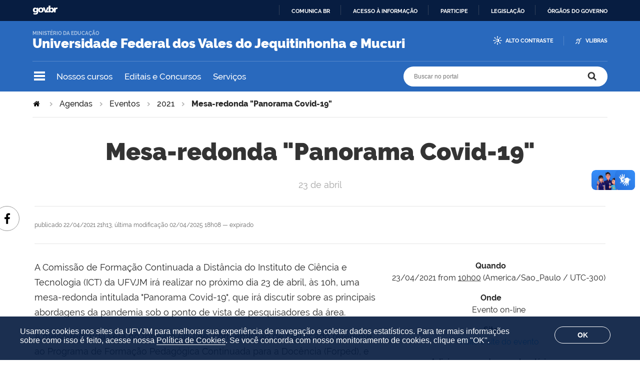

--- FILE ---
content_type: text/html;charset=utf-8
request_url: https://portal.ufvjm.edu.br/ufvjm/agendas/eventos/2021/mesa-redonda-panorama-covid-19
body_size: 57352
content:
<!DOCTYPE html>
<html xmlns="http://www.w3.org/1999/xhtml" lang="pt-br" xml:lang="pt-br">
  <head>
    <meta http-equiv="Content-Type" content="text/html; charset=utf-8" />

    
        <base href="https://portal.ufvjm.edu.br/ufvjm/agendas/eventos/2021/mesa-redonda-panorama-covid-19" /><!--[if lt IE 7]></base><![endif]-->
    

    
        
<meta name="description" content="23 de abril" />
<meta property="creator.productor" content="http://estruturaorganizacional.dados.gov.br/doc/unidade-organizacional/460" />



  
    <style type="text/css" media="all">@import url(https://portal.ufvjm.edu.br/portal_css/brasil_gov_facetada/resourcejquery-cachekey-4ff612255c9fd9d190c2f727c8922877.css);</style>
    <link rel="stylesheet" type="text/css" href="https://portal.ufvjm.edu.br/portal_css/brasil_gov_facetada/reset-cachekey-07decd53748d7784c7c554f5e7d5766e.css" media="screen" />
    <link rel="stylesheet" type="text/css" href="https://portal.ufvjm.edu.br/portal_css/brasil_gov_facetada/base-cachekey-1e9cba507a73aa2457183b949dbd32dc.css" />
    <style type="text/css" media="screen">@import url(https://portal.ufvjm.edu.br/portal_css/brasil_gov_facetada/resourceplone.app.jquerytools.dateinput-cachekey-46db8c492c21f7b15daccfa32dd0bf7b.css);</style>
    <link rel="stylesheet" type="text/css" href="https://portal.ufvjm.edu.br/portal_css/brasil_gov_facetada/resourceplone.formwidget.datetimestyles-cachekey-373dd169a9072698f2f16735ae3cb922.css" />
    <style type="text/css" media="screen">@import url(https://portal.ufvjm.edu.br/portal_css/brasil_gov_facetada/jquery.autocomplete-cachekey-ca153e7e6faa7e232c3e96ec9d07cb19.css);</style>
    <link rel="stylesheet" type="text/css" href="https://portal.ufvjm.edu.br/portal_css/brasil_gov_facetada/embedder-cachekey-9d253a93f24485654c73d56259acdb4a.css" media="screen" />
    <style type="text/css" media="screen">@import url(https://portal.ufvjm.edu.br/portal_css/brasil_gov_facetada/resourcecollective.nitfnitf-cachekey-8a193f3aeb0c63a51dcfef3b9a5e32ce.css);</style>
        <!--[if lt IE 8]>    
    
    <link rel="stylesheet" type="text/css" href="https://portal.ufvjm.edu.br/portal_css/brasil_gov_facetada/IEFixes-cachekey-f28034747079dd53dfa3b2a3e198bf81.css" media="screen" />
        <![endif]-->
    
    <link rel="stylesheet" type="text/css" href="https://portal.ufvjm.edu.br/portal_css/brasil_gov_facetada/resourceselect2select2-cachekey-0a3decc6aa798602880a995982b1d2ee.css" />
    <style type="text/css">@import url(https://portal.ufvjm.edu.br/portal_css/brasil_gov_facetada/cookies.css);</style>
    <style type="text/css" media="screen">@import url(https://portal.ufvjm.edu.br/portal_css/brasil_gov_facetada/resourcecollective.pollscsscollective.polls-cachekey-aa409aa94173f829f88d9727866eae7a.css);</style>

  
  
    <script type="text/javascript" src="https://portal.ufvjm.edu.br/portal_javascripts/brasil_gov_facetada/resourceplone.app.jquery-cachekey-f0cf5d5ba446b52ce9c49c31c6d4550a.js"></script>
    <script type="text/javascript" src="https://portal.ufvjm.edu.br/portal_javascripts/brasil_gov_facetada/resourceplone.formwidget.recurrencejquery.tmpl-beta1-cachekey-84ec9d7afc207de1d3dee0e4f991df46.js"></script>
    <script type="text/javascript" src="https://portal.ufvjm.edu.br/portal_javascripts/brasil_gov_facetada/resourcecollective.js.bootstrapjsbootstrap.min-cachekey-56d426d8d671df4fd375e44bf9a7907a.js"></script>
    <script type="text/javascript" src="https://portal.ufvjm.edu.br/portal_javascripts/brasil_gov_facetada/resourcecollective.coverjsmain-cachekey-416a047e01ac2d966cb3a8e45d9b506e.js"></script>
    <script type="text/javascript" src="https://portal.ufvjm.edu.br/portal_javascripts/brasil_gov_facetada/resourcedropdown-menu-cachekey-0d7b8fcb3b07dc8e783ef24450e8bc1f.js"></script>
    <script type="text/javascript" src="https://portal.ufvjm.edu.br/portal_javascripts/brasil_gov_facetada/accordion.js"></script>



  <link rel="stylesheet" href="https://portal.ufvjm.edu.br/++resource++brasil.gov.agenda/brasilgovagenda-b80d378.css" />


  <script defer="defer" src="https://portal.ufvjm.edu.br/++resource++brasil.gov.agenda/brasilgovagenda-b80d378.js"></script>



  <link rel="stylesheet" href="https://portal.ufvjm.edu.br/++resource++brasil.gov.portal/brasilgovportal-b9966f9.css" />


  <script defer="defer" src="https://portal.ufvjm.edu.br/++resource++brasil.gov.portal/brasilgovportal-b9966f9.js"></script>



<script type="text/collective.jsconfiguration.xml" id="cookieconsent-banner-configuration-label"><banner-configuration>
    <accept>OK</accept>
	<reject>Reject</reject>
</banner-configuration>
</script>

<script type="text/collective.jsconfiguration.json" id="cookieconsent-banner-configuration">{"accept_on_click": false, "cookie_consent_configuration": [{"lang": "pt-br", "privacy_link_url": "https://portal.ufvjm.edu.br/politica-de-cookies", "text": "Usamos cookies nos sites da UFVJM para melhorar sua experi&ecirc;ncia de navega&ccedil;&atilde;o e coletar dados estat&iacute;sticos. Para ter mais informa&ccedil;&otilde;es sobre como isso &eacute; feito, acesse nossa <a href=\"https://portal.ufvjm.edu.br/politica-de-cookies\">Pol&iacute;tica de Cookies</a>. Se voc&ecirc; concorda com nosso monitoramento de cookies, clique em \"OK\"."}], "dashboard_url": "https://portal.ufvjm.edu.br/@@optout-dashboard", "optout_configuration": [], "here_url": "https://portal.ufvjm.edu.br/agendas/eventos/2021/mesa-redonda-panorama-covid-19", "portal_url": "https://portal.ufvjm.edu.br", "actual_url": "https://portal.ufvjm.edu.br/ufvjm/agendas/eventos/2021/mesa-redonda-panorama-covid-19", "portal_path": "/"}</script>



    

<title>Mesa-redonda "Panorama Covid-19" —  Universidade Federal dos Vales do Jequitinhonha e Mucuri</title>

<link rel="http://purl.org/dc/terms/subject http://schema.org/about http://xmlns.com/foaf/0.1/primaryTopic" href="http://vocab.e.gov.br/2011/03/vcge#esquema" />
        



  



    <link rel="author" href="https://portal.ufvjm.edu.br/author/portal" title="Informações do Autor" />


    <link rel="canonical" href="https://portal.ufvjm.edu.br/agendas/eventos/2021/mesa-redonda-panorama-covid-19" />

    
    


<script type="text/javascript">
        jQuery(function($){
            if (typeof($.datepicker) != "undefined"){
              $.datepicker.setDefaults(
                jQuery.extend($.datepicker.regional['pt-BR'],
                {dateFormat: 'dd/mm/yy'}));
            }
        });
        </script>




    <link rel="search" href="https://portal.ufvjm.edu.br/@@search" title="Buscar neste site" />



        
        
        
        
        

        
        <meta name="generator" content="Plone - http://plone.org" />
    

    <meta charset="utf-8" />
    
    <meta content="width=device-width, initial-scale=1.0" name="viewport" />
    <link rel="apple-touch-icon" sizes="180x180" href="/++theme++UFVJM/++theme++UFVJM/favicons/apple-touch-icon.png" />
    <link rel="icon" type="image/png" sizes="32x32" href="/++theme++UFVJM/++theme++UFVJM/favicons/favicon-32x32.png" />
    <link rel="icon" type="image/png" sizes="16x16" href="/++theme++UFVJM/++theme++UFVJM/favicons/favicon-16x16.png" />
    <link rel="manifest" href="/++theme++UFVJM/++theme++UFVJM/favicons/manifest.json" />
    <link rel="mask-icon" href="/++theme++UFVJM/++theme++UFVJM/favicons/safari-pinned-tab.svg" color="#00a300" />
    <meta name="msapplication-config" content="++theme++UFVJM/favicons/browserconfig.xml" />
    <meta name="theme-color" content="#00a300" />
    <script src="https://www.youtube.com/iframe_api"></script>
  <link href="/++theme++UFVJM/++theme++padrao/brasilgovtemas-b582c40.css" rel="stylesheet" /></head>
  <body class="default-header-template template-event_view portaltype-event site-ufvjm section-agendas subsection-eventos subsection-eventos-2021 subsection-eventos-2021-mesa-redonda-panorama-covid-19 userrole-anonymous" id="" data-base-url="https://portal.ufvjm.edu.br/agendas/eventos/2021/mesa-redonda-panorama-covid-19" data-portal-url="https://portal.ufvjm.edu.br" dir="ltr"><div id="barra-identidade">
    <div id="barra-brasil" style="background:#7F7F7F; height: 20px; padding:0 0 0 10px;display:block;">
            <ul id="menu-barra-temp" style="list-style:none;">
                    <li style="display:inline; float:left;padding-right:10px; margin-right:10px; border-right:1px solid #EDEDED">
                        <a href="http://brasil.gov.br" style="font-family:sans,sans-serif; text-decoration:none; color:white;">Portal do Governo Brasileiro</a>
                    </li>                    
            </ul>
    </div>
</div><ul id="skip-menu">
      <li><a accesskey="1" href="#content">Ir para o conteúdo</a></li>
      <li><a accesskey="2" href="#main-navigation">Ir para o menu</a></li>
      <li><a accesskey="3" href="#portal-searchbox">Ir para a busca</a></li>
      <li><a accesskey="4" href="#portal-footer">Ir para o rodapé</a></li>
    </ul><!-- User --><!-- Header --><header id="main-header">
      <div class="header-wrapper">
          
          <div id="logo">
    <a id="portal-logo" title="O portal da Universidade Federal dos Vales do Jequitinhonha e Mucuri" href="https://portal.ufvjm.edu.br">
            
            <div id="portal-title" class="luongo">Universidade Federal dos Vales do Jequitinhonha e Mucuri</div>
            <span id="portal-description">Ministério da Educação</span>
    </a>
</div>

          <div class="header-accessibility">
            <ul>

    <li id="siteaction-contraste">
        <a href="#" accesskey="6">Alto Contraste</a>
    </li>
    <li id="siteaction-vlibras">
        <a href="https://www.gov.br/governodigital/pt-br/acessibilidade-e-usuario/vlibras" accesskey="">VLibras</a>
    </li>
</ul>
            
          </div>

      </div>
      <!-- Segunda linha do header -->
      <div class="search-wrapper">
          <!-- icones -->
          <div class="header-icons">
            <a class="ico-navegacao">Navegação</a>
          </div>
          <div class="links-destaque">
            <ul id="portal-services">
        
            <li id="portal-services-cursos-1546526059">
                <a href="https://portal.ufvjm.edu.br/a-universidade/cursos/" title="Lista de cursos de graduação e de pós-graduação oferecidos pela UFVJM">Nossos cursos</a>
            </li>
        
            <li id="portal-services-editais-e-concursos-1543259314">
                <a href="https://portal.ufvjm.edu.br/editais" title="Site principal de editais produzidos e divulgados pela UFVJM">Editais e Concursos</a>
            </li>
        
            <li id="portal-services-servios-1544447229">
                <a href="https://portal.ufvjm.edu.br/servicos" title="Lista de serviços oferecidos na UFVJM">Serviços</a>
            </li>
        
    </ul>
          </div>

          <!-- Search -->
          <div id="portal-searchbox">

    

    <form id="nolivesearchGadget_form" action="https://portal.ufvjm.edu.br/@@busca">
        
        <fieldset class="LSBox">
            <legend class="hiddenStructure">Buscar no portal</legend>
            <label class="hiddenStructure" for="nolivesearchGadget">Buscar no portal</label>

            <input name="SearchableText" type="text" size="18" title="Buscar no portal" placeholder="Buscar no portal" class="searchField" id="nolivesearchGadget" />

            <input class="searchButton" type="submit" value="Buscar no portal" />

        </fieldset>

        
    </form>

    

</div>
      </div>
      <!-- Main Menu -->
      <div class="navigation-wrapper">

        <div class="navigation-content">

          <nav id="main-navigation" class="navigation-cell">
              <ul class="list-navigation"><li id="portaltab-a-universidade" class="plain"><a href="https://portal.ufvjm.edu.br/a-universidade" title="" class="plain">A Universidade</a>
                <ul class="submenu">
                    <li>

    

        <a href="https://portal.ufvjm.edu.br/a-universidade/cursos" title="" class="state-published">
            
            Nossos Cursos
        </a>

        
    
</li>

<li>

    

        <a href="https://portal.ufvjm.edu.br/a-universidade/onde-estamos" title="" class="state-published">
            
            Onde estamos
        </a>

        
    
</li>

<li>

    

        <a href="https://portal.ufvjm.edu.br/a-universidade/vem-pra-ufvjm" title="" class="state-published">
            
            Vem pra UFVJM
        </a>

        
    
</li>

<li>

    

        <a href="https://portal.ufvjm.edu.br/a-universidade/formas-de-ingresso" title="" class="state-published">
            
            Como estudar na UFVJM
        </a>

        
    
</li>

<li>

    

        <a href="https://portal.ufvjm.edu.br/a-universidade/internacionalizacao" title="" class="state-published">
            
            Internacionalização
        </a>

        
    
</li>

<li>

    

        <a href="https://portal.ufvjm.edu.br/a-universidade/ufvjm-em-numeros" title="" class="state-published">
            
            UFVJM em Números
        </a>

        
    
</li>

<li>

    

        <a href="https://portal.ufvjm.edu.br/a-universidade/conselhos" title="" class="state-published">
            
            Conselhos
        </a>

        
    
</li>

<li>

    

        <a href="https://portal.ufvjm.edu.br/a-universidade/reitoria" title="" class="state-published">
            
            Reitoria
        </a>

        
    
</li>

<li>

    

        <a href="https://portal.ufvjm.edu.br/a-universidade/pro-reitorias" title="" class="state-published">
            
            Pró-Reitorias
        </a>

        
    
</li>

<li>

    

        <a href="https://portal.ufvjm.edu.br/a-universidade/diretorias" title="" class="state-published">
            
            Diretorias
        </a>

        
    
</li>

<li>

    

        <a href="https://portal.ufvjm.edu.br/a-universidade/biblioteca" title="" class="state-published">
            
            Biblioteca
        </a>

        
    
</li>

<li>

    

        <a href="https://portal.ufvjm.edu.br/a-universidade/centro-de-inovacao-tecnologica" title="" class="state-published">
            
            Centro de Inovação Tecnológica
        </a>

        
    
</li>

<li>

    

        <a href="https://portal.ufvjm.edu.br/a-universidade/auditoria-interna" title="" class="state-published">
            
            Auditoria Interna
        </a>

        
    
</li>

<li>

    

        <a href="https://portal.ufvjm.edu.br/a-universidade/ouvidoria" title="" class="state-published">
            
            Ouvidoria
        </a>

        
    
</li>

<li>

    

        <a href="https://portal.ufvjm.edu.br/a-universidade/corregedoria" title="" class="state-published">
            
            Corregedoria
        </a>

        
    
</li>

<li>

    

        <a href="https://portal.ufvjm.edu.br/a-universidade/assessorias" title="" class="state-published">
            
            Assessorias
        </a>

        
    
</li>

<li>

    

        <a href="https://portal.ufvjm.edu.br/a-universidade/comissoes" title="" class="state-published">
            
            Comissões
        </a>

        
    
</li>

<li>

    

        <a href="https://portal.ufvjm.edu.br/a-universidade/fundacoes-de-apoio" title="" class="state-published">
            
            Fundações de Apoio
        </a>

        
    
</li>

<li>

    

        <a href="https://portal.ufvjm.edu.br/a-universidade/procuradoria-geral-federal-junto-a-ufvjm" title="" class="state-published">
            
            Procuradoria-Geral Federal junto a UFVJM
        </a>

        
    
</li>
                </ul>
            </li><li id="portaltab-estudantes" class="plain"><a href="https://portal.ufvjm.edu.br/estudantes" title="" class="plain">Estudantes</a>
                <ul class="submenu">
                    <li>

    

        <a href="https://portal.ufvjm.edu.br/estudantes/calouro-vem-ca" title="" class="state-published">
            
            Calouro, vem cá
        </a>

        
    
</li>

<li>

    

        <a href="https://portal.ufvjm.edu.br/estudantes/calendarios-academicos" title="" class="state-published">
            
            Calendários Acadêmicos
        </a>

        
    
</li>

<li>

    

        <a href="https://portal.ufvjm.edu.br/estudantes/assistencia-estudantil" title="" class="state-published">
            
            Bolsas e Auxílios da Assistência Estudantil
        </a>

        
    
</li>

<li>

    

        <a href="https://portal.ufvjm.edu.br/estudantes/monitoria" title="" class="state-published">
            
            Monitoria
        </a>

        
    
</li>

<li>

    

        <a href="https://portal.ufvjm.edu.br/estudantes/tutoria" title="" class="state-published">
            
            Tutoria
        </a>

        
    
</li>

<li>

    

        <a href="https://portal.ufvjm.edu.br/estudantes/estagio" title="" class="state-published">
            
            Estágio
        </a>

        
    
</li>

<li>

    

        <a href="https://portal.ufvjm.edu.br/estudantes/unidades-academicas" title="" class="state-published">
            
            Unidades Acadêmicas
        </a>

        
    
</li>

<li>

    

        <a href="https://portal.ufvjm.edu.br/estudantes/coordenacao-de-processos-seletivos" title="" class="state-published">
            
            Coordenadoria de Processos Seletivos
        </a>

        
    
</li>

<li>

    

        <a href="https://portal.ufvjm.edu.br/estudantes/regulamento-geral-dos-cursos" title="" class="state-published">
            
            Regulamento Geral dos Cursos
        </a>

        
    
</li>

<li>

    

        <a href="https://portal.ufvjm.edu.br/estudantes/projetos-pedagogicos-dos-cursos" title="" class="state-published">
            
            Projetos Pedagógicos dos Cursos
        </a>

        
    
</li>

<li>

    

        <a href="https://portal.ufvjm.edu.br/estudantes/manual-normalizacao" title="" class="state-published">
            
            Manual de Normalização
        </a>

        
    
</li>
                </ul>
            </li><li id="portaltab-servidores" class="plain"><a href="https://portal.ufvjm.edu.br/servidores" title="" class="plain">Servidores</a>
                <ul class="submenu">
                    <li>

    

        <a href="https://portal.ufvjm.edu.br/servidores/assistencia-a-saude-suplementar" title="" class="state-published">
            
            Assistência à Saúde Suplementar
        </a>

        
    
</li>

<li>

    

        <a href="https://portal.ufvjm.edu.br/servidores/qualificacao-do-servidor" title="" class="state-published">
            
            Qualificação do Servidor
        </a>

        
    
</li>

<li>

    

        <a href="https://portal.ufvjm.edu.br/servidores/conflito-de-interesses" title="" class="state-published">
            
            Conflito de Interesses
        </a>

        
    
</li>

<li>

    

        <a href="https://portal.ufvjm.edu.br/servidores/boletim-de-pessoal" title="" class="state-published">
            
            Boletim de Pessoal
        </a>

        
    
</li>

<li>

    

        <a href="https://portal.ufvjm.edu.br/servidores/quadros-de-referencia" title="" class="state-published">
            
            Quadros de Referência
        </a>

        
    
</li>

<li>

    

        <a href="https://portal.ufvjm.edu.br/servidores/cargos-cd-fg-e-fcc" title="" class="state-published">
            
            Cargos CD, FG e FCC
        </a>

        
    
</li>

<li>

    

        <a href="https://portal.ufvjm.edu.br/servidores/tabelas-de-remuneracao" title="" class="state-published">
            
            Tabelas de Remuneração
        </a>

        
    
</li>
                </ul>
            </li><li id="portaltab-comunidade" class="plain"><a href="https://portal.ufvjm.edu.br/comunidade" title="" class="plain">Comunidade</a>
                <ul class="submenu">
                    <li>

    

        <a href="https://portal.ufvjm.edu.br/comunidade/horarios-de-onibus" title="" class="state-published">
            
            Horários de ônibus
        </a>

        
    
</li>

<li>

    

        <a href="https://portal.ufvjm.edu.br/comunidade/alimentacao-no-campus" title="" class="state-published">
            
            Alimentação no campus
        </a>

        
    
</li>

<li>

    

        <a href="https://portal.ufvjm.edu.br/comunidade/atendimento-das-clinicas" title="" class="state-published">
            
            Atendimento das Clínicas
        </a>

        
    
</li>

<li>

    

        <a href="https://portal.ufvjm.edu.br/comunidade/servicos-contratados" title="" class="state-published">
            
            Serviços Contratados
        </a>

        
    
</li>

<li>

    

        <a href="https://portal.ufvjm.edu.br/comunidade/parque-da-ciencia" title="" class="state-published">
            
            Parque da Ciência
        </a>

        
    
</li>

<li>

    

        <a href="https://portal.ufvjm.edu.br/comunidade/compras-licitacao-e-contratos" title="" class="state-published">
            
            Compras, Licitação e Contratos
        </a>

        
    
</li>

<li>

    

        <a href="https://portal.ufvjm.edu.br/comunidade/plataforma-espinhaco" title="" class="state-published">
            
            Plataforma Espinhaço
        </a>

        
    
</li>

<li>

    

        <a href="https://portal.ufvjm.edu.br/comunidade/validacao-de-documentos" title="" class="state-published">
            
            Validação de documentos
        </a>

        
    
</li>
                </ul>
            </li><li id="portaltab-acesso-a-informacao" class="plain"><a href="https://portal.ufvjm.edu.br/acesso-a-informacao" title="" class="plain">Acesso à Informação</a>
                <ul class="submenu">
                    <li>

    

        <a href="https://portal.ufvjm.edu.br/acesso-a-informacao/institucional" title="Informações institucionais e organizacionais da UFVJM, compreendendo suas funções, competências, estrutura organizacional, relação de autoridades, agenda de autoridades, horários de atendimento e legislações" class="state-published">
            
            Institucional
        </a>

        
    
</li>

<li>

    

        <a href="https://portal.ufvjm.edu.br/acesso-a-informacao/acoes-e-programas" title="Informações pertinentes aos programas, ações, projetos e atividades implementadas pela UFVJM" class="state-published">
            
            Ações e Programas
        </a>

        
    
</li>

<li>

    

        <a href="https://portal.ufvjm.edu.br/acesso-a-informacao/participacao-social" title="Informações referentes à realização de audiências públicas, consultas públicas ou outras formas de incentivo à participação popular, realizadas pela UFVJM" class="state-published">
            
            Participação Social
        </a>

        
    
</li>

<li>

    

        <a href="https://portal.ufvjm.edu.br/acesso-a-informacao/auditorias" title="Documentos e informações relativos ao dever de prestar contas da Administração Pública. Apresentam-se os responsáveis pela gestão, os relatórios gerenciais e os resultados de inspeções, auditorias e processos de responsabilização realizadas na UFVJM" class="state-published">
            
            Auditorias
        </a>

        
    
</li>

<li>

    

        <a href="https://portal.ufvjm.edu.br/acesso-a-informacao/convenios-e-transferencias" title="Informações sobre os repasses e transferências de recursos financeiros efetuados pela UFVJM" class="state-published">
            
            Convênios e Transferências
        </a>

        
    
</li>

<li>

    

        <a href="https://portal.ufvjm.edu.br/acesso-a-informacao/receitas-e-despesas" title="Informações sobre a previsão e arrecadação de receita pública e execução orçamentária e financeira detalhada da UFVJM" class="state-published">
            
            Receitas e Despesas
        </a>

        
    
</li>

<li>

    

        <a href="https://portal.ufvjm.edu.br/acesso-a-informacao/licitacoes-e-contratos" title="Licitações e contratos realizados pela UFVJM" class="state-published">
            
            Licitações e Contratos
        </a>

        
    
</li>

<li>

    

        <a href="https://portal.ufvjm.edu.br/acesso-a-informacao/servidores" title="Informações sobre concursos públicos de provimento de cargos e relação dos servidores públicos lotados ou em exercício na UFVJM" class="state-published">
            
            Servidores
        </a>

        
    
</li>

<li>

    

        <a href="https://portal.ufvjm.edu.br/acesso-a-informacao/informacoes-classificadas" title="Rol das informações classificadas em cada grau de sigilo e o rol das informações desclassificadas nos últimos doze meses no âmbito da UFVJM. Além disso, são disponibilizados formulários de pedido de desclassificação e de recurso referente a pedido de desclassificação" class="state-published">
            
            Informações Classificadas
        </a>

        
    
</li>

<li>

    

        <a href="https://portal.ufvjm.edu.br/acesso-a-informacao/servico-de-informacao-ao-cidadao" title="Informações sobre o Serviço de Informação ao Cidadão (SIC), pertinentes ao seu funcionamento, localização e dados de contato no âmbito da UFVJM. Também estão divulgados os relatórios estatísticos de atendimento à Lei de Acesso à Informação" class="state-published">
            
            Serviço de Informação ao Cidadão
        </a>

        
    
</li>

<li>

    

        <a href="https://portal.ufvjm.edu.br/acesso-a-informacao/lgpd" title="A Lei nº 13.709, de 14 de agosto de 2018 –  Lei Geral de Proteção de Dados Pessoais (LGPD) dispõe sobre o tratamento de dados pessoais, inclusive nos meios digitais, por pessoa natural ou por pessoa jurídica de direito público ou privado, com o objetivo de proteger os direitos fundamentais de liberdade e de privacidade e o livre desenvolvimento da personalidade da pessoa natural" class="state-published">
            
            Lei Geral de Proteção de Dados
        </a>

        
    
</li>

<li>

    

        <a href="https://portal.ufvjm.edu.br/acesso-a-informacao/perguntas-frequentes" title="Questionamentos frequentemente recebidos pela UFVJM" class="state-published">
            
            Perguntas Frequentes
        </a>

        
    
</li>

<li>

    

        <a href="https://portal.ufvjm.edu.br/acesso-a-informacao/dados-abertos" title="Ações relacionadas à Política de Dados Abertos no âmbito da UFVJM, inclusive Plano de Dados Abertos" class="state-published">
            
            Dados Abertos
        </a>

        
    
</li>

<li>

    

        <a href="https://portal.ufvjm.edu.br/acesso-a-informacao/analisa-ufvjm" title="Plataforma Analisa UFVJM foi desenvolvida para concentrar os dados produzidos na instituição e transformá-los em evidências, em informações capazes de gerar relatórios e painéis de indicadores para que os gestores possam tomar suas decisões de forma rápida e acertada" class="state-published">
            
            Analisa UFVJM
        </a>

        
    
</li>

<li>

    

        <a href="https://portal.ufvjm.edu.br/acesso-a-informacao/escritorio-de-processos" title="" class="state-published">
            
            Escritório de Processos
        </a>

        
    
</li>

<li>

    

        <a href="https://portal.ufvjm.edu.br/acesso-a-informacao/governanca" title="" class="state-published">
            
            Governança
        </a>

        
    
</li>

<li>

    

        <a href="https://portal.ufvjm.edu.br/acesso-a-informacao/integridade" title="" class="state-published">
            
            Integridade
        </a>

        
    
</li>

<li>

    

        <a href="https://portal.ufvjm.edu.br/acesso-a-informacao/transparencia-e-prestacao-de-contas-1" title="" class="state-published">
            
            Transparência e Prestação de Contas
        </a>

        
    
</li>

<li>

    

        <a href="https://portal.ufvjm.edu.br/acesso-a-informacao/pesquisa-publica-de-processos" title="" class="state-published">
            
            Pesquisa Pública de Processos
        </a>

        
    
</li>

<li>

    

        <a href="https://portal.ufvjm.edu.br/acesso-a-informacao/transparencia-publica" title="" class="state-published">
            
            Transparência Pública
        </a>

        
    
</li>
                </ul>
            </li></ul>
            <div class="navigation-redes navigation-cell">
        <h3>Redes sociais</h3>
        <ul class="portal-redes">
            
                <li class="portalredes-facebook portalredes-item">
                    <a href="https://www.facebook.com/ufvjmoficial">Facebook</a>
                </li>
            
                <li class="portalredes-instagram portalredes-item">
                    <a href="https://www.instagram.com/ufvjmoficial">Instagram</a>
                </li>
            
                <li class="portalredes-youtube portalredes-item">
                    <a href="https://www.youtube.com/ufvjmoficial">YouTube</a>
                </li>
            
                <li class="portalredes-flickr portalredes-item">
                    <a href="https://www.flickr.com/199128315@N03">Flickr</a>
                </li>
            
        </ul>
    </div>
          </nav>


        </div>
      </div>
    </header><div id="portal-breadcrumbs">
    <span id="breadcrumbs-you-are-here">Você está aqui:</span>
    <span id="breadcrumbs-home">
        <a href="https://portal.ufvjm.edu.br">Página Inicial</a>
        <span class="breadcrumbSeparator">
            &gt;
            
        </span>
    </span>
    <span dir="ltr" id="breadcrumbs-1">
        
            <a href="https://portal.ufvjm.edu.br/agendas">Agendas</a>
            <span class="breadcrumbSeparator">
                &gt;
                
            </span>
            
         
    </span>
    <span dir="ltr" id="breadcrumbs-2">
        
            <a href="https://portal.ufvjm.edu.br/agendas/eventos">Eventos</a>
            <span class="breadcrumbSeparator">
                &gt;
                
            </span>
            
         
    </span>
    <span dir="ltr" id="breadcrumbs-3">
        
            <a href="https://portal.ufvjm.edu.br/agendas/eventos/2021">2021</a>
            <span class="breadcrumbSeparator">
                &gt;
                
            </span>
            
         
    </span>
    <span dir="ltr" id="breadcrumbs-4">
        
            
            
            <span id="breadcrumbs-current">Mesa-redonda "Panorama Covid-19"</span>
         
    </span>

</div><div id="wrapper">


      <!-- Columns -->


      <div id="main">
        

        <main id="main-content" role="main">

            <div id="viewlet-above-content">
</div>

            
                <div class="">

                    

                    

    <dl class="portalMessage info" id="kssPortalMessage" style="display:none">
        <dt>Info</dt>
        <dd></dd>
    </dl>

    


                    
                        <div id="content">

                            

                            

                             <div id="viewlet-above-content-title"></div>
                             
                                 
                                 
            
            <h1 class="documentFirstHeading">Mesa-redonda "Panorama Covid-19"</h1>
        
                             
                             <div id="viewlet-below-content-title"><div id="viewlet-social-like" style="display:none" class="horizontal">
  
    <div class="sociallike-network-facebook">
      <!-- Facebook -->

<div class="fb-share-button" data-layout="button_count" data-href="https://portal.ufvjm.edu.br/agendas/eventos/2021/mesa-redonda-panorama-covid-19"></div>

    </div>
  
</div>

<div class="documentByLine" id="plone-document-byline">
  

  

  
  <span class="documentPublished">
    <span>publicado</span>
    22/04/2021 21h13,
  </span>

  <span class="documentModified">
    <span>última modificação</span>
    02/04/2025 18h08
  </span>
  

  
    —
    <span class="state-expired">expirado</span>
  

  

  

  

</div>
</div>

                             
                                 
                                 
            
            <div class="documentDescription description">23 de abril</div>
        
                             

                             <div id="viewlet-above-content-body"></div>
                             <div id="content-core">
                                 



  <div class="event" itemscope="" itemtype="http://data-vocabulary.org/Event">

    <ul class="hCalendar-hidden">
      <li><a itemprop="url" class="url" href="https://portal.ufvjm.edu.br/agendas/eventos/2021/mesa-redonda-panorama-covid-19">https://portal.ufvjm.edu.br/agendas/eventos/2021/mesa-redonda-panorama-covid-19</a></li>
      <li itemprop="summary" class="summary">Mesa-redonda "Panorama Covid-19"</li>
      <li itemprop="startDate" class="dtstart">2021-04-23T10:00:00-03:00</li>
      <li itemprop="endDate" class="dtend">2021-04-23T23:59:59-03:00</li>
      <li itemprop="description" class="description">23 de abril</li>
    </ul>

    




  <dl class="event summary details" summary="Detalhes do evento">

    

    
    
    

    
      <dt>Quando</dt>
      <dd>
        


  

  
    
    <span class="datedisplay">23/04/2021</span> from <abbr class="dtstart" title="2021-04-23T10:00:00-03:00">10h00</abbr>
    
  




        <span class="timezone">
         (America/Sao_Paulo / UTC-300)
        </span>
      </dd>
    

    
    
    

    
    
      <dt>Onde</dt>
      <dd itemprop="location" class="location">Evento on-line</dd>
    
    

    
    

    

    
    

    
    
      <dt>Site</dt>
      <dd class="url">
        <a href="meet.google.com/rkv-nfyn-qdf">Visite o site do evento</a>
      </dd>
    
    

    
      <dt>Adicionar evento ao calendário</dt>
      <dd>
        <a href="https://portal.ufvjm.edu.br/agendas/eventos/2021/mesa-redonda-panorama-covid-19/ics_view" title="Faça o download deste evento no formato iCal">
          <img src="https://portal.ufvjm.edu.br/++resource++plone.app.event/icon_export_ical.png" alt="" />
          <span>iCal</span></a>
      </dd>
    

  </dl>







    <p>A Comissão de Formação Continuada a Distância do Instituto de Ciência e Tecnologia (ICT) da UFVJM irá realizar no próximo dia 23 de abril, às 10h, uma mesa-redonda intitulada "Panorama Covid-19", que irá discutir sobre as principais abordagens da pandemia sob o ponto de vista de pesquisadores da área.</p>
<p>A mesa-redonda será no formato on-line, com emissão de certificado referente ao Programa de Formação Pedagógica Continuada para a Docência (Forped), e contará com a presença dos professores pesquisadores Danilo Bretas de Oliveira, Ilva de Fátima Souza e Thabata Coaglio Lucas, da UFVJM, e Julio Cesar Cetrulo Lorenzi, da Rockefeller University.<em></em></p>
<p>O evento será transmitido via plataforma Google Meet através do link: <a href="http://meet.google.com/rkv-nfyn-qdf" target="_blank">meet.google.com/rkv-nfyn-qdf</a>.</p>

  </div>

  <span class="visualClear"></span>




                             </div>
                             <div id="viewlet-below-content-body">

    <div class="visualClear"><!-- --></div>

    <div class="documentActions">
        

        

    </div>

</div>

                            
                        </div>
                    

                    
                </div>
            

            <div id="viewlet-below-content">

<div class="voltar-topo">
    <a href="#wrapper">Voltar ao topo</a>
</div>


  <div class="texto-copyright">
    <span omit-tag="">Todo o conteúdo deste site está publicado sob a licença</span> <a rel="license" href="https://creativecommons.org/licenses/by-nd/3.0/deed.pt_BR">Creative Commons Atribuição-SemDerivações 3.0 Não Adaptada</a>.
  </div>




</div>
        </main>
        
      </div>
      <div class="conteudo-relacionado"></div>

      <footer id="portal-footer">
        <div class="footer-wrapper">

          <div class="colunas-rodape">
            <div class="coluna-redes">
        <h3>Redes sociais</h3>
        <ul class="portal-redes">
            
                <li class="portalredes-facebook portalredes-item">
                    <a href="https://www.facebook.com/ufvjmoficial">Facebook</a>
                </li>
            
                <li class="portalredes-instagram portalredes-item">
                    <a href="https://www.instagram.com/ufvjmoficial">Instagram</a>
                </li>
            
                <li class="portalredes-youtube portalredes-item">
                    <a href="https://www.youtube.com/ufvjmoficial">YouTube</a>
                </li>
            
                <li class="portalredes-flickr portalredes-item">
                    <a href="https://www.flickr.com/199128315@N03">Flickr</a>
                </li>
            
        </ul>
    </div>
            <div class="coluna-menu">
              <ul class="rodape-navigation"><li id="portaltab-a-universidade" class="plain"><a href="https://portal.ufvjm.edu.br/a-universidade" title="" class="plain">A Universidade</a>
                <ul class="submenu">
                    <li>

    

        <a href="https://portal.ufvjm.edu.br/a-universidade/cursos" title="" class="state-published">
            
            Nossos Cursos
        </a>

        
    
</li>

<li>

    

        <a href="https://portal.ufvjm.edu.br/a-universidade/onde-estamos" title="" class="state-published">
            
            Onde estamos
        </a>

        
    
</li>

<li>

    

        <a href="https://portal.ufvjm.edu.br/a-universidade/vem-pra-ufvjm" title="" class="state-published">
            
            Vem pra UFVJM
        </a>

        
    
</li>

<li>

    

        <a href="https://portal.ufvjm.edu.br/a-universidade/formas-de-ingresso" title="" class="state-published">
            
            Como estudar na UFVJM
        </a>

        
    
</li>

<li>

    

        <a href="https://portal.ufvjm.edu.br/a-universidade/internacionalizacao" title="" class="state-published">
            
            Internacionalização
        </a>

        
    
</li>

<li>

    

        <a href="https://portal.ufvjm.edu.br/a-universidade/ufvjm-em-numeros" title="" class="state-published">
            
            UFVJM em Números
        </a>

        
    
</li>

<li>

    

        <a href="https://portal.ufvjm.edu.br/a-universidade/conselhos" title="" class="state-published">
            
            Conselhos
        </a>

        
    
</li>

<li>

    

        <a href="https://portal.ufvjm.edu.br/a-universidade/reitoria" title="" class="state-published">
            
            Reitoria
        </a>

        
    
</li>

<li>

    

        <a href="https://portal.ufvjm.edu.br/a-universidade/pro-reitorias" title="" class="state-published">
            
            Pró-Reitorias
        </a>

        
    
</li>

<li>

    

        <a href="https://portal.ufvjm.edu.br/a-universidade/diretorias" title="" class="state-published">
            
            Diretorias
        </a>

        
    
</li>

<li>

    

        <a href="https://portal.ufvjm.edu.br/a-universidade/biblioteca" title="" class="state-published">
            
            Biblioteca
        </a>

        
    
</li>

<li>

    

        <a href="https://portal.ufvjm.edu.br/a-universidade/centro-de-inovacao-tecnologica" title="" class="state-published">
            
            Centro de Inovação Tecnológica
        </a>

        
    
</li>

<li>

    

        <a href="https://portal.ufvjm.edu.br/a-universidade/auditoria-interna" title="" class="state-published">
            
            Auditoria Interna
        </a>

        
    
</li>

<li>

    

        <a href="https://portal.ufvjm.edu.br/a-universidade/ouvidoria" title="" class="state-published">
            
            Ouvidoria
        </a>

        
    
</li>

<li>

    

        <a href="https://portal.ufvjm.edu.br/a-universidade/corregedoria" title="" class="state-published">
            
            Corregedoria
        </a>

        
    
</li>

<li>

    

        <a href="https://portal.ufvjm.edu.br/a-universidade/assessorias" title="" class="state-published">
            
            Assessorias
        </a>

        
    
</li>

<li>

    

        <a href="https://portal.ufvjm.edu.br/a-universidade/comissoes" title="" class="state-published">
            
            Comissões
        </a>

        
    
</li>

<li>

    

        <a href="https://portal.ufvjm.edu.br/a-universidade/fundacoes-de-apoio" title="" class="state-published">
            
            Fundações de Apoio
        </a>

        
    
</li>

<li>

    

        <a href="https://portal.ufvjm.edu.br/a-universidade/procuradoria-geral-federal-junto-a-ufvjm" title="" class="state-published">
            
            Procuradoria-Geral Federal junto a UFVJM
        </a>

        
    
</li>
                </ul>
            </li><li id="portaltab-estudantes" class="plain"><a href="https://portal.ufvjm.edu.br/estudantes" title="" class="plain">Estudantes</a>
                <ul class="submenu">
                    <li>

    

        <a href="https://portal.ufvjm.edu.br/estudantes/calouro-vem-ca" title="" class="state-published">
            
            Calouro, vem cá
        </a>

        
    
</li>

<li>

    

        <a href="https://portal.ufvjm.edu.br/estudantes/calendarios-academicos" title="" class="state-published">
            
            Calendários Acadêmicos
        </a>

        
    
</li>

<li>

    

        <a href="https://portal.ufvjm.edu.br/estudantes/assistencia-estudantil" title="" class="state-published">
            
            Bolsas e Auxílios da Assistência Estudantil
        </a>

        
    
</li>

<li>

    

        <a href="https://portal.ufvjm.edu.br/estudantes/monitoria" title="" class="state-published">
            
            Monitoria
        </a>

        
    
</li>

<li>

    

        <a href="https://portal.ufvjm.edu.br/estudantes/tutoria" title="" class="state-published">
            
            Tutoria
        </a>

        
    
</li>

<li>

    

        <a href="https://portal.ufvjm.edu.br/estudantes/estagio" title="" class="state-published">
            
            Estágio
        </a>

        
    
</li>

<li>

    

        <a href="https://portal.ufvjm.edu.br/estudantes/unidades-academicas" title="" class="state-published">
            
            Unidades Acadêmicas
        </a>

        
    
</li>

<li>

    

        <a href="https://portal.ufvjm.edu.br/estudantes/coordenacao-de-processos-seletivos" title="" class="state-published">
            
            Coordenadoria de Processos Seletivos
        </a>

        
    
</li>

<li>

    

        <a href="https://portal.ufvjm.edu.br/estudantes/regulamento-geral-dos-cursos" title="" class="state-published">
            
            Regulamento Geral dos Cursos
        </a>

        
    
</li>

<li>

    

        <a href="https://portal.ufvjm.edu.br/estudantes/projetos-pedagogicos-dos-cursos" title="" class="state-published">
            
            Projetos Pedagógicos dos Cursos
        </a>

        
    
</li>

<li>

    

        <a href="https://portal.ufvjm.edu.br/estudantes/manual-normalizacao" title="" class="state-published">
            
            Manual de Normalização
        </a>

        
    
</li>
                </ul>
            </li><li id="portaltab-servidores" class="plain"><a href="https://portal.ufvjm.edu.br/servidores" title="" class="plain">Servidores</a>
                <ul class="submenu">
                    <li>

    

        <a href="https://portal.ufvjm.edu.br/servidores/assistencia-a-saude-suplementar" title="" class="state-published">
            
            Assistência à Saúde Suplementar
        </a>

        
    
</li>

<li>

    

        <a href="https://portal.ufvjm.edu.br/servidores/qualificacao-do-servidor" title="" class="state-published">
            
            Qualificação do Servidor
        </a>

        
    
</li>

<li>

    

        <a href="https://portal.ufvjm.edu.br/servidores/conflito-de-interesses" title="" class="state-published">
            
            Conflito de Interesses
        </a>

        
    
</li>

<li>

    

        <a href="https://portal.ufvjm.edu.br/servidores/boletim-de-pessoal" title="" class="state-published">
            
            Boletim de Pessoal
        </a>

        
    
</li>

<li>

    

        <a href="https://portal.ufvjm.edu.br/servidores/quadros-de-referencia" title="" class="state-published">
            
            Quadros de Referência
        </a>

        
    
</li>

<li>

    

        <a href="https://portal.ufvjm.edu.br/servidores/cargos-cd-fg-e-fcc" title="" class="state-published">
            
            Cargos CD, FG e FCC
        </a>

        
    
</li>

<li>

    

        <a href="https://portal.ufvjm.edu.br/servidores/tabelas-de-remuneracao" title="" class="state-published">
            
            Tabelas de Remuneração
        </a>

        
    
</li>
                </ul>
            </li><li id="portaltab-comunidade" class="plain"><a href="https://portal.ufvjm.edu.br/comunidade" title="" class="plain">Comunidade</a>
                <ul class="submenu">
                    <li>

    

        <a href="https://portal.ufvjm.edu.br/comunidade/horarios-de-onibus" title="" class="state-published">
            
            Horários de ônibus
        </a>

        
    
</li>

<li>

    

        <a href="https://portal.ufvjm.edu.br/comunidade/alimentacao-no-campus" title="" class="state-published">
            
            Alimentação no campus
        </a>

        
    
</li>

<li>

    

        <a href="https://portal.ufvjm.edu.br/comunidade/atendimento-das-clinicas" title="" class="state-published">
            
            Atendimento das Clínicas
        </a>

        
    
</li>

<li>

    

        <a href="https://portal.ufvjm.edu.br/comunidade/servicos-contratados" title="" class="state-published">
            
            Serviços Contratados
        </a>

        
    
</li>

<li>

    

        <a href="https://portal.ufvjm.edu.br/comunidade/parque-da-ciencia" title="" class="state-published">
            
            Parque da Ciência
        </a>

        
    
</li>

<li>

    

        <a href="https://portal.ufvjm.edu.br/comunidade/compras-licitacao-e-contratos" title="" class="state-published">
            
            Compras, Licitação e Contratos
        </a>

        
    
</li>

<li>

    

        <a href="https://portal.ufvjm.edu.br/comunidade/plataforma-espinhaco" title="" class="state-published">
            
            Plataforma Espinhaço
        </a>

        
    
</li>

<li>

    

        <a href="https://portal.ufvjm.edu.br/comunidade/validacao-de-documentos" title="" class="state-published">
            
            Validação de documentos
        </a>

        
    
</li>
                </ul>
            </li><li id="portaltab-acesso-a-informacao" class="plain"><a href="https://portal.ufvjm.edu.br/acesso-a-informacao" title="" class="plain">Acesso à Informação</a>
                <ul class="submenu">
                    <li>

    

        <a href="https://portal.ufvjm.edu.br/acesso-a-informacao/institucional" title="Informações institucionais e organizacionais da UFVJM, compreendendo suas funções, competências, estrutura organizacional, relação de autoridades, agenda de autoridades, horários de atendimento e legislações" class="state-published">
            
            Institucional
        </a>

        
    
</li>

<li>

    

        <a href="https://portal.ufvjm.edu.br/acesso-a-informacao/acoes-e-programas" title="Informações pertinentes aos programas, ações, projetos e atividades implementadas pela UFVJM" class="state-published">
            
            Ações e Programas
        </a>

        
    
</li>

<li>

    

        <a href="https://portal.ufvjm.edu.br/acesso-a-informacao/participacao-social" title="Informações referentes à realização de audiências públicas, consultas públicas ou outras formas de incentivo à participação popular, realizadas pela UFVJM" class="state-published">
            
            Participação Social
        </a>

        
    
</li>

<li>

    

        <a href="https://portal.ufvjm.edu.br/acesso-a-informacao/auditorias" title="Documentos e informações relativos ao dever de prestar contas da Administração Pública. Apresentam-se os responsáveis pela gestão, os relatórios gerenciais e os resultados de inspeções, auditorias e processos de responsabilização realizadas na UFVJM" class="state-published">
            
            Auditorias
        </a>

        
    
</li>

<li>

    

        <a href="https://portal.ufvjm.edu.br/acesso-a-informacao/convenios-e-transferencias" title="Informações sobre os repasses e transferências de recursos financeiros efetuados pela UFVJM" class="state-published">
            
            Convênios e Transferências
        </a>

        
    
</li>

<li>

    

        <a href="https://portal.ufvjm.edu.br/acesso-a-informacao/receitas-e-despesas" title="Informações sobre a previsão e arrecadação de receita pública e execução orçamentária e financeira detalhada da UFVJM" class="state-published">
            
            Receitas e Despesas
        </a>

        
    
</li>

<li>

    

        <a href="https://portal.ufvjm.edu.br/acesso-a-informacao/licitacoes-e-contratos" title="Licitações e contratos realizados pela UFVJM" class="state-published">
            
            Licitações e Contratos
        </a>

        
    
</li>

<li>

    

        <a href="https://portal.ufvjm.edu.br/acesso-a-informacao/servidores" title="Informações sobre concursos públicos de provimento de cargos e relação dos servidores públicos lotados ou em exercício na UFVJM" class="state-published">
            
            Servidores
        </a>

        
    
</li>

<li>

    

        <a href="https://portal.ufvjm.edu.br/acesso-a-informacao/informacoes-classificadas" title="Rol das informações classificadas em cada grau de sigilo e o rol das informações desclassificadas nos últimos doze meses no âmbito da UFVJM. Além disso, são disponibilizados formulários de pedido de desclassificação e de recurso referente a pedido de desclassificação" class="state-published">
            
            Informações Classificadas
        </a>

        
    
</li>

<li>

    

        <a href="https://portal.ufvjm.edu.br/acesso-a-informacao/servico-de-informacao-ao-cidadao" title="Informações sobre o Serviço de Informação ao Cidadão (SIC), pertinentes ao seu funcionamento, localização e dados de contato no âmbito da UFVJM. Também estão divulgados os relatórios estatísticos de atendimento à Lei de Acesso à Informação" class="state-published">
            
            Serviço de Informação ao Cidadão
        </a>

        
    
</li>

<li>

    

        <a href="https://portal.ufvjm.edu.br/acesso-a-informacao/lgpd" title="A Lei nº 13.709, de 14 de agosto de 2018 –  Lei Geral de Proteção de Dados Pessoais (LGPD) dispõe sobre o tratamento de dados pessoais, inclusive nos meios digitais, por pessoa natural ou por pessoa jurídica de direito público ou privado, com o objetivo de proteger os direitos fundamentais de liberdade e de privacidade e o livre desenvolvimento da personalidade da pessoa natural" class="state-published">
            
            Lei Geral de Proteção de Dados
        </a>

        
    
</li>

<li>

    

        <a href="https://portal.ufvjm.edu.br/acesso-a-informacao/perguntas-frequentes" title="Questionamentos frequentemente recebidos pela UFVJM" class="state-published">
            
            Perguntas Frequentes
        </a>

        
    
</li>

<li>

    

        <a href="https://portal.ufvjm.edu.br/acesso-a-informacao/dados-abertos" title="Ações relacionadas à Política de Dados Abertos no âmbito da UFVJM, inclusive Plano de Dados Abertos" class="state-published">
            
            Dados Abertos
        </a>

        
    
</li>

<li>

    

        <a href="https://portal.ufvjm.edu.br/acesso-a-informacao/analisa-ufvjm" title="Plataforma Analisa UFVJM foi desenvolvida para concentrar os dados produzidos na instituição e transformá-los em evidências, em informações capazes de gerar relatórios e painéis de indicadores para que os gestores possam tomar suas decisões de forma rápida e acertada" class="state-published">
            
            Analisa UFVJM
        </a>

        
    
</li>

<li>

    

        <a href="https://portal.ufvjm.edu.br/acesso-a-informacao/escritorio-de-processos" title="" class="state-published">
            
            Escritório de Processos
        </a>

        
    
</li>

<li>

    

        <a href="https://portal.ufvjm.edu.br/acesso-a-informacao/governanca" title="" class="state-published">
            
            Governança
        </a>

        
    
</li>

<li>

    

        <a href="https://portal.ufvjm.edu.br/acesso-a-informacao/integridade" title="" class="state-published">
            
            Integridade
        </a>

        
    
</li>

<li>

    

        <a href="https://portal.ufvjm.edu.br/acesso-a-informacao/transparencia-e-prestacao-de-contas-1" title="" class="state-published">
            
            Transparência e Prestação de Contas
        </a>

        
    
</li>

<li>

    

        <a href="https://portal.ufvjm.edu.br/acesso-a-informacao/pesquisa-publica-de-processos" title="" class="state-published">
            
            Pesquisa Pública de Processos
        </a>

        
    
</li>

<li>

    

        <a href="https://portal.ufvjm.edu.br/acesso-a-informacao/transparencia-publica" title="" class="state-published">
            
            Transparência Pública
        </a>

        
    
</li>
                </ul>
            </li></ul>
            </div>
          </div>

          <div class="clear"></div>
        </div>
        <div id="footer-brasil"></div>
      </footer>

    </div>
    
    
      <script defer="defer" src="//barra.brasil.gov.br/barra_2.0.js"></script>
    
<script>
      function onYouTubeIframeAPIReady() {
        $(function() {
          var $container = $('.portaltype-liveblog.template-view .linha-destaquetopo');
          if ($container.length === 0) {
            return;
          }
          var by = new brasilgovtemas.Youtube($container);
          by.iframeIsReady();
        });
      }
    </script><script type="text/javascript" src="/++theme++UFVJM/++theme++padrao/brasilgovtemas-b582c40.js"></script><div id="plone-analytics"><!-- Google Tag Manager -->
<script>(function(w,d,s,l,i){w[l]=w[l]||[];w[l].push({'gtm.start':
new Date().getTime(),event:'gtm.js'});var f=d.getElementsByTagName(s)[0],
j=d.createElement(s),dl=l!='dataLayer'?'&l='+l:'';j.async=true;j.src=
'https://www.googletagmanager.com/gtm.js?id='+i+dl;f.parentNode.insertBefore(j,f);
})(window,document,'script','dataLayer','GTM-N97NWMM9');</script>
<!-- End Google Tag Manager -->

<!-- Google tag (gtag.js) -->
<script async="" src="https://www.googletagmanager.com/gtag/js?id=G-LHHWDT212H"></script>
<script>
  window.dataLayer = window.dataLayer || [];
  function gtag(){dataLayer.push(arguments);}
  gtag('js', new Date());

  gtag('config', 'G-LHHWDT212H');
</script>
<!-- Global site tag (gtag.js) - Google Analytics -->
<script async="" src="https://www.googletagmanager.com/gtag/js?id=UA-101029089-2"></script>
<script>
  window.dataLayer = window.dataLayer || [];
  function gtag(){dataLayer.push(arguments);}
  gtag('js', new Date());

  gtag('config', 'UA-101029089-2'); 



   ele1 = temp = document.getElementById('barra-identidade'),
   ele2 = document.getElementById('skip-menu');
   if (ele1 && ele2) {&#8232;     
     ele1.outerHTML = ele2.outerHTML;&#8232;     
     ele2.outerHTML = temp.outerHTML;&#8232;   
   }
</script>


<script defer="defer"> 
$(window).on("load", function(){
   //corre&#231;&#245;es acessibilidade 
   if(document.getElementsByClassName("pic-gov").length > 0)
      document.getElementsByClassName("pic-gov")[0].title = "Acessar GovBR";

});

</script>

<link href="https://fonts.googleapis.com/icon?family=Material+Icons" rel="stylesheet" />
 
<script src="/ufvjm/js/nova-logo-gov.js"></script>
<script src="/ufvjm/js/fix_idg.js"></script></div></body>
</html>

--- FILE ---
content_type: text/css;charset=utf-8
request_url: https://portal.ufvjm.edu.br/portal_css/brasil_gov_facetada/resourcejquery-cachekey-4ff612255c9fd9d190c2f727c8922877.css
body_size: 134
content:

/* XXX ERROR -- could not find '++resource++jquery.css'*/

/* XXX ERROR -- could not find '++resource++jquery.select2uislider.css'*/


--- FILE ---
content_type: text/css;charset=utf-8
request_url: https://portal.ufvjm.edu.br/portal_css/brasil_gov_facetada/cookies.css
body_size: 1043
content:

/* - cookies.css - */
/* https://portal.ufvjm.edu.br/portal_css/cookies.css?original=1 */
.cc_container--open {
#background-color: rgba(12, 30, 69, 0.85) !important;
background-color: #071D41 !important;
#background-color: #2969bd!important;
padding: 15px 40px 30px !important;
display: flex;
#min-height: 120px;
#margin: 0 10%;
}
.cc_container--open .cc_message{
font-size: 16px !important;
max-width: calc(100% - 12rem);
}
.cc_container .cc_btn {
min-width: 5rem;
border-radius: 30px !important;
font-weight: 700 !important;
font-size: 0.875rem !important;
border: 1px solid #fff !important;
background-color: transparent !important;;
color:#fff !important;
display: flex;
margin: 5px;
gap: 10px !important;
left: 34px;
}
.cc_link {
text-decoration: underline !important;
position: absolute;
top: 80px;
right: 56px;
border: none !important;
outline: none;
}
.cc_link:hover{
text-decoration: none !important;
}
.cc_container .cc_btn:hover {
background-color: #071D41 !important;
color: white !important;
border: 2px solid #ddd!important;
}



--- FILE ---
content_type: application/javascript
request_url: https://portal.ufvjm.edu.br/ufvjm/js/nova-logo-gov.js
body_size: 1442
content:
document.addEventListener("DOMContentLoaded", function() {
  // Seleciona o elemento da logo do Governo Federal
  var logoGoverno = document.querySelector("#footer-brasil #wrapper-footer-brasil a.logo-governo-federal");
  if (logoGoverno) {
    // Atualiza atributos básicos
    logoGoverno.setAttribute("href", "https://www.gov.br/");
    logoGoverno.setAttribute("alt", "Governo Federal");
    logoGoverno.setAttribute("title", "Governo Federal");

    // Remove qualquer imagem antiga dentro do link
    var imagensAntigas = logoGoverno.querySelectorAll("img");
    imagensAntigas.forEach(function(img) {
      img.remove();
    });

    // Remove possíveis imagens de fundo aplicadas via CSS
    logoGoverno.style.backgroundImage = "none";

    // Cria e insere a nova imagem
    var novaImg = document.createElement("img");
    novaImg.src = "https://www.gov.br/secom/pt-br/central-de-conteudo/guias-e-manuais/uso-da-marca-do-governo-federal/arquivos-em-rgb/png-portable-network-graphics/logo_govfed_cor_rgb_positivo.png";
    novaImg.alt = "Governo Federal";
    novaImg.title = "Governo Federal";
    novaImg.style.display = "block"; // evita sobreposição por alinhamento inline
    // novaImg.style.width = "auto";
    // novaImg.style.height = "auto";

    // Substitui completamente o conteúdo do link pela nova imagem
    logoGoverno.innerHTML = "";
    logoGoverno.appendChild(novaImg);
  }
});

--- FILE ---
content_type: application/x-javascript;charset=utf-8
request_url: https://portal.ufvjm.edu.br/portal_javascripts/brasil_gov_facetada/accordion.js
body_size: 4349
content:

/* - accordion.js - */
// https://portal.ufvjm.edu.br/portal_javascripts/accordion.js?original=1
function forceOpenDt(dt){if(!dt) return;if(dt.getAttribute("aria-expanded")==="true"){return}
dt.setAttribute("aria-expanded","true");dt.classList.add("aberto");const controlId=dt.getAttribute("aria-controls");if(controlId){const dd=document.getElementById(controlId);if(dd){dd.style.display="block";dd.setAttribute("aria-hidden","false")}}}
function toExpansiveContent(containerSelectors,questionMarker){const questionMarkerSelector=questionMarker;const content=document.querySelectorAll(...containerSelectors);content.forEach((c)=>{const children=Array.from(c.children);let i=0;
function parseItems(level=0){const result=[];while(i<children.length){let el=children[i];const padding=parseInt(window.getComputedStyle(el).getPropertyValue("padding-left"))||0;const elLevel=padding/30;const isQuestion=el.querySelector(questionMarkerSelector)&&elLevel===level;if(isQuestion){const questionText=el.innerText.trim();i++;const response=[];while(i<children.length){const innerEl=children[i];const innerElPadding=parseInt(window.getComputedStyle(innerEl).getPropertyValue("padding-left"))||0;const innerElLevel=innerElPadding/30;const isInnerQuestion=innerEl.querySelector(questionMarkerSelector);if(isInnerQuestion&&innerElLevel<=level){break} else if(isInnerQuestion&&innerElLevel>level){const subItems=parseItems(innerElLevel);response.push(...subItems)} else{response.push(innerEl.innerHTML.trim());i++}}
result.push({question:questionText,response})} else{return result}}
return result}
function buildFAQHtml(items,path=[],offset=0){let html='<dl style="flex: 1;">';items.forEach((item,index)=>{const currentIndex=index+1+offset;const currentPath=[...path,currentIndex];const dtId="faq-"+currentPath.join("-");const ddId=`${dtId}-content`;html+=`<dt id="${dtId}">${currentPath.join(".")}:${item.question}</dt>`;html+=`<dd id="${ddId}">`;let subQuestionCount=0;item.response.forEach((resp)=>{if(typeof resp==="string"){html+=`${resp}<br>`} else if(typeof resp==="object"&&resp.question){html+=buildFAQHtml([resp],currentPath,subQuestionCount);subQuestionCount++}});html+=`</dd>`});html+="</dl>";return html}
const structuredContent=parseItems();const htmlContent=`<section class="tile tile-faq">${buildFAQHtml(structuredContent)}</section>`;c.innerHTML=htmlContent})}
function setupAccessibilityAndToggles(){const dts=document.querySelectorAll(".tile-faq dt");dts.forEach((dt)=>{const dd=dt.nextElementSibling;if(dd&&dd.tagName==="DD"){dd.style.display="none";dd.setAttribute("aria-hidden","true")}});dts.forEach((dt,index)=>{const dtId=dt.id;if(!dtId) return;const controlId=`${dtId}-content`;const dd=document.getElementById(controlId);dt.setAttribute("tabindex","0");dt.setAttribute("role","button");dt.setAttribute("aria-expanded","false");dt.setAttribute("aria-controls",controlId);const toggleVisibility=()=>{const isExpanded=dt.getAttribute("aria-expanded")==="true";const newExpandedState=!isExpanded;dt.setAttribute("aria-expanded",String(newExpandedState));dt.classList.toggle("aberto",newExpandedState);if(dd){dd.style.display=newExpandedState?"block":"none";dd.setAttribute("aria-hidden",String(!newExpandedState))}};dt.addEventListener("click",toggleVisibility);dt.addEventListener("keydown",(e)=>{switch(e.key){case "Enter":case " ":e.preventDefault();toggleVisibility();break;case "ArrowDown":e.preventDefault();if(dts[index+1]) dts[index+1].focus();break;case "ArrowUp":e.preventDefault();if(dts[index-1]) dts[index-1].focus();break}})})}
function openSectionFromHash(){const hash=window.location.hash;if(!hash) return;try{const targetId=hash.substring(1);const targetElement=document.getElementById(targetId);if(targetElement&&targetElement.tagName==="DT"){const parts=targetId.split("-");let currentId=parts[0];for(let i=1;i<parts.length;i++){currentId+="-"+parts[i];const elementToOpen=document.getElementById(currentId);if(elementToOpen){forceOpenDt(elementToOpen)}}
targetElement.scrollIntoView({behavior:"smooth",block:"start"})}} catch(e){console.error("Erro ao processar o hash da URL:",e)}}
function accordion({containerSelectors=[".content"],questionMarker="em",}={}){document.addEventListener("DOMContentLoaded",()=>{toExpansiveContent(containerSelectors,questionMarker);setupAccessibilityAndToggles();openSectionFromHash()})}


--- FILE ---
content_type: application/javascript
request_url: https://portal.ufvjm.edu.br/ufvjm/js/fix_idg.js
body_size: 11699
content:
//=======================================================================
// Resolve o problema do texto sobreposto no resultado da busca 
searchTitleProblem = document.getElementsByClassName('cell width-full position-0');
if( searchTitleProblem.length >= 2){
	searchTitleProblem[0].parentNode.removeChild(searchTitleProblem[0]); 
	searchMenuProblem = document.getElementsByClassName('actionMenuContent');
	for(var i = 0; i < searchMenuProblem.length; i = i + 1){  
		searchMenuProblem[i].style.position = 'relative';
	}  
}
//=======================================================================

//=======================================================================
//Add um link para realizar busca no Google na página de busca do plone
searchResults = document.getElementById("search-results");
if( searchResults != null){
	queryString = window.location.search;
	urlParams = new URLSearchParams(queryString); 
	searchableText = urlParams.get('SearchableText');
	
	if( searchableText != null && searchableText != ""){ 
		queryUrl = 'https://www.google.com/search?lr=&hl=pt-BR&as_qdr=all&q='+searchableText+'+site%3A*.ufvjm.edu.br';

		el = document.createElement("div");
		el.innerHTML = '<br/><a href="'+queryUrl+'">Não encontrou o que estava procurando? Clique aqui para realiza a sua busca utilizando o <img style="height: 20px; padding-left: 4px;" src="https://www.google.com.br/images/branding/googlelogo/2x/googlelogo_color_160x56dp.png" alt="Google" title="Google"></a>';
		searchResults.parentNode.insertBefore(el, searchResults.nextSibling);
	}
}
//=======================================================================

//=======================================================================
//Corrige o problema do nome da UFVJM ficar com tamanho errado em mobile
function resizeNameUFVJM(){ 
	if( window.innerWidth < 600 ){
		header_wrapper = document.getElementsByClassName('header-wrapper')
		if( header_wrapper.length > 0 ){
			header_wrapper[0].style.paddingBottom = '55px';
		}
	}
	else{
		header_wrapper = document.getElementsByClassName('header-wrapper')
		if( header_wrapper.length > 0 ){
			header_wrapper[0].style.paddingBottom = '0px';
		}
	}
 } 
resizeNameUFVJM() 
window.addEventListener("resize", resizeNameUFVJM);
//=======================================================================

//=======================================================================
//Ajusta o cabeçalho dos subsites
if( document.getElementById('portal-description') ){
	getUrl = window.location;
	 
	//Para os subsites criados, alterasse o titulo
	if( getUrl.href.indexOf( getUrl.host) !== -1 ){
		if( document.title.split(' — ').length == 2){
			document.getElementById("portal-title").innerHTML = document.title.split(' — ')[1];
		}		
	}
	//Para os demais subsites de outros sites: permite voltar para o site raiz quando se está em subsites, ou seja, quando clicar no titulo do site vai para o site pai.
	else{
		
		//Verifica se é um site diferente do portal. O portal tem como Órgão o Ministério da Educação, os demais sites tem o Órgão como UFVJM  
		orgao = document.getElementById('portal-description').innerHTML
		if( orgao == "UFVJM"){
			baseUrl = getUrl .protocol + "//" + getUrl.host + "/" + getUrl.pathname.split('/')[1];
			
			if( document.getElementById('portal-logo') ) 
				document.getElementById('portal-logo').href = baseUrl
		}
		else if( orgao == "Ministério da Educação"){
			getUrl = window.location;
			baseUrl = getUrl .protocol + "//" + getUrl.host ;
			
			if( document.getElementById('portal-logo') ) 
				document.getElementById('portal-logo').href = baseUrl
		}
	}
	
}
//=======================================================================
 
//=======================================================================
//Corrige o texto de resumo do evento para que não fique muito proximo ao texto do evento
if( document.getElementsByClassName("event summary details").length > 0 ){
	event_summary = document.getElementsByClassName("event summary details")[0];
	event_summary.style.textAlign="center";
	
	//adiciona um link para o google agenda em paginas de evento
	google_calendar_script = document.createElement('script');
	google_calendar_script.setAttribute('src','http://portal.ufvjm.edu.br/js/google_calendar.js');
	document.head.appendChild(google_calendar_script);
}
//=======================================================================


//=======================================================================
//Corrige uma serie de problemas na agenda de autoridade 
var today = new Date();

//(Agenda de autoridade) Informações da pauta colada com participantes, local e pauta colados um no outro
if( document.getElementsByClassName("compromisso-dados").length > 0 ){   
	compromissoDadosProblem = document.getElementsByClassName("compromisso-dados");
	for(var i = 0; i < compromissoDadosProblem.length; i = i + 1){  
		compromissoDadosProblem[i].style.display = 'block';
	}   
} 


//(Agenda de autoridade) Corrige informações que extrapolam a area delimitada no elemento agenda-wrapper
function fix_location_item(){
	if( document.getElementsByClassName("location-item").length > 0 ){   
		locationItemProblem = document.getElementsByClassName("location-item");
		for(var i = 0; i < locationItemProblem.length; i = i + 1){  
			locationItemProblem[i].style.overflowWrap="break-word"
		}


		// Como os elemetos são interativos, adiciona um observer para monitorar as alterações e realizar as correções
		targetNode = document.getElementsByClassName("agenda-wrapper")[0]; 
		observer = new MutationObserver(function(mutationsList, observer) { fix_location_item() }); 
		observer.observe(targetNode, { attributes: false, childList: true, subtree: true });		
	} 
}
fix_location_item();


//(Agenda de autoridade) Corrige a exibição de eventos futuros na agenda de autoridade do componente daypicker-wrapper
function fix_calendar_hasDatepicker(){
	if( document.getElementsByClassName("actionMenuHeader").length > 0 )
		return;

	if( document.getElementsByClassName("daypicker-wrapper").length > 0 ){    
		//recupera todos os dias do daypick que possuem compromissos cadastrados
		diasAgenda = document.getElementsByClassName("has-appointment");
		for(var i = 0; i < diasAgenda.length; i = i + 1){    
			//Verifica se existe algum dia com compromisso de uma data maior que a atual 
			var dataAgenda = new Date((diasAgenda[i].getAttribute("data-day")+" 0:00:00"));
			if(today < dataAgenda){ 
				//altera a tag "a" para "div"
				//diasAgenda[i].getElementsByTagName("a")[0].href="#"; 
				var tag_a   = diasAgenda[i].getElementsByTagName("a")[0]; 
				var tag_div = document.createElement('div');
				tag_div.innerHTML = tag_a.innerHTML; 
				tag_div.style.textAlign="center";
				tag_a.parentNode.replaceChild(tag_div, tag_a);
				 
				//remove a class "has-appointment"
				diasAgenda[i].classList.remove("has-appointment");
				i = i - 1;
			}  
		}
	}
}
fix_calendar_hasDatepicker();


//(Agenda de autoridade) Corrige a exibição de eventos futuros na agenda de autoridade do componente calendar hasDatepicker
function fix_daypicker_wrapper(){
	if( document.getElementsByClassName("actionMenuHeader").length > 0 )
		return;

	if( document.getElementsByClassName("calendar hasDatepicker").length > 0 ){   
		var today = new Date();
		//recupera todos os dias do datepicker-calendar que possuem compromissos cadastrados
		diasAgenda = document.getElementsByClassName("ui-has-appointments");
		for(var i = 0; i < diasAgenda.length; i = i + 1){ 
			d = diasAgenda[i].getElementsByTagName("a")[0].innerText; //recupera o dia
			m = parseInt(diasAgenda[i].getAttribute("data-month"))+1; //recupera o ano 
			a = diasAgenda[i].getAttribute("data-year"); //recupera o ano
			
			var dataAgenda = new Date((a+"-"+m+"-"+d+" 0:00:00"));
			if(today < dataAgenda){  
				diasAgenda[i].style.pointerEvents="none";
				diasAgenda[i].classList.add("datepicker-unselectable");  
				diasAgenda[i].classList.add("ui-state-disabled");
				diasAgenda[i].classList.remove("ui-has-appointments");
				i = i-1;
			}  
		} 
		
		//verifica se tem que ocultar os eventos de hoje
		if( document.getElementsByClassName("day is-selected").length > 0 ){   
			diaAtualAgenda = document.getElementsByClassName("day is-selected")[0];  
			diaAtualAgenda = new Date((diaAtualAgenda.getAttribute("data-day")+" 0:00:00"));
			//today_temp = today.getFullYear() +"-"+ ("0" + (today.getMonth() + 1)).slice(-2) +"-"+ ("0" + today.getDate()).slice(-2);
			//today_temp = new Date((today_temp +" 0:00:00"));
			if(today < diaAtualAgenda){   
				document.getElementsByClassName("search-compromisso")[0].remove();
				document.getElementsByClassName("list-compromissos")[0].remove();
			}
		}
		
		 
			
		// Como os elemetos são interativos, adiciona um observer para monitorar as alterações e realizar as correções
		targetNode = document.getElementsByClassName("dados-agenda")[0]; 
		observer = new MutationObserver(function(mutationsList, observer) { fix_daypicker_wrapper() }); 
		observer.observe(targetNode, { attributes: false, childList: true, subtree: true });
	}
}
window.addEventListener('load', fix_daypicker_wrapper, false);
//fix_daypicker_wrapper();


//(Agenda de autoridade) Corrige a exibição de eventos futuros na agenda de autoridade do componente agenda-wrapper
function fix_agenda_wrapper(){
	if( document.getElementsByClassName("actionMenuHeader").length > 0 )
		return;

	if( document.getElementsByClassName("agenda-wrapper").length > 0 ){  
		//recupera todos os dias do agenda-wrapper
		diasAgenda = document.getElementsByClassName("day");
		for(var i = 0; i < diasAgenda.length; i = i + 1){    
			//Verifica se existe algum dia com compromisso de uma data maior que a atual 
			var dataAgenda = new Date( diasAgenda[i].getAttribute("data-day") );
			if(today < dataAgenda){ 
				//remove a opção de click
				diasAgenda[i].style.pointerEvents="none"
				diasAgenda[i].classList.remove("has-appointment");
			}  
		} 
		
		// Como os elemetos são interativos, adiciona um observer para monitorar as alterações e realizar as correções
		targetNode = document.getElementsByClassName("agenda-wrapper")[0]; 
		observer = new MutationObserver(function(mutationsList, observer) { fix_agenda_wrapper() }); 
		observer.observe(targetNode, { attributes: false, childList: true, subtree: true });
	}
}
fix_agenda_wrapper();
//=======================================================================

//=======================================================================
//Oculta o erro 'error while rendering plone.belowcontenttitle.contents' em noticias com arquivos
if(document.getElementsByTagName("article").length > 0){
	strErro = 'error while rendering plone.belowcontenttitle.contents';
	tagArticle = document.getElementsByTagName("article")[0];
	if( tagArticle.innerHTML.indexOf(strErro) !== -1 )
		tagArticle.innerHTML = tagArticle.innerHTML.replace(strErro, '<span style="color: white;">'+strErro+'</span>');
}
//=======================================================================

//======================================================================= 
//Altera a cor e titulo do site no ambiente de teste
if( window.location.href.indexOf("https://teste.portal.ufvjm.edu.br/") !== -1 || window.location.href.indexOf("https://www.teste.portal.ufvjm.edu.br/") !== -1){
	document.getElementById("main-header").style.backgroundColor="#751111";
	document.getElementById("portal-title").innerHTML  = '<i class="material-icons"><span>cloud_off</span></i> '+document.getElementById("portal-title").innerHTML;
}
//=======================================================================